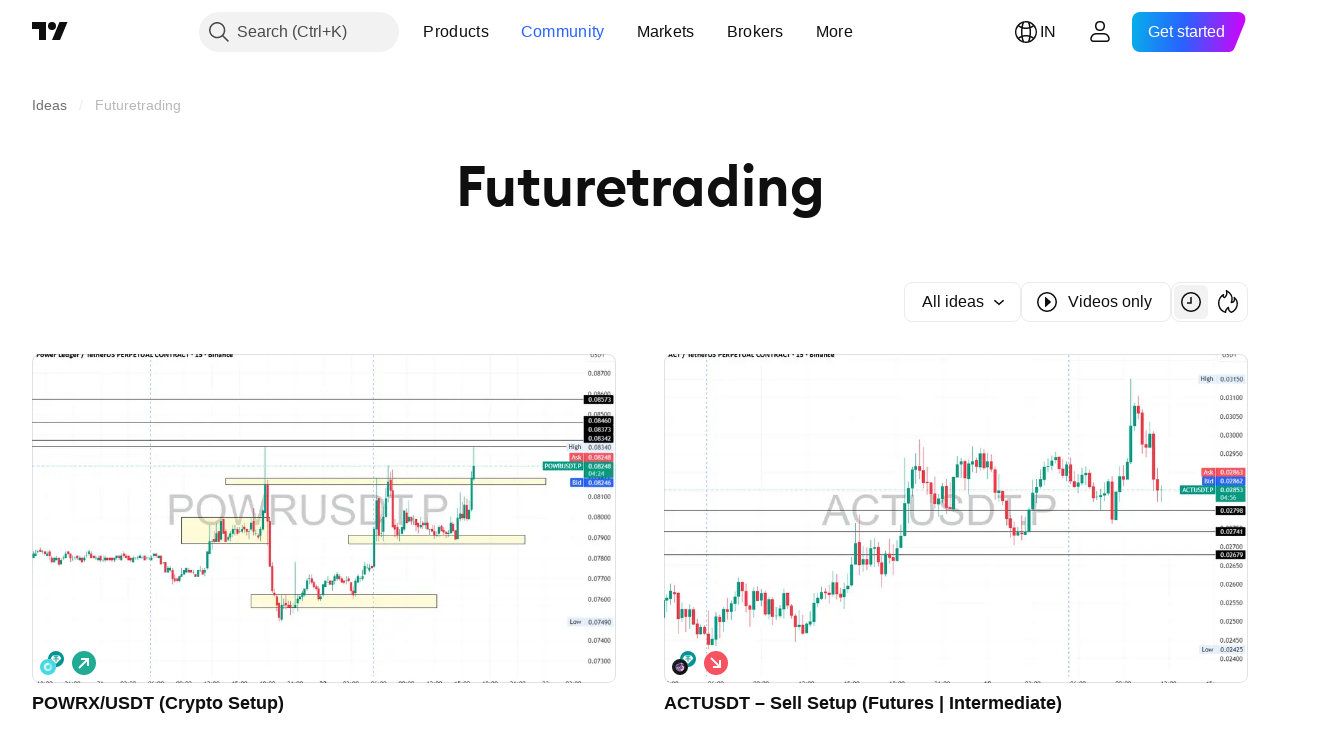

--- FILE ---
content_type: text/css; charset=utf-8
request_url: https://static.tradingview.com/static/bundles/46610.6ab8fddbbeec572ad16b.css
body_size: 2810
content:
.socials-QjyxBb9Q{column-gap:20px;display:grid;grid-template-columns:repeat(auto-fill,28px);list-style:none;row-gap:20px;width:100%}@supports not (container-type:inline-size){@media (min-width:702px){.socials-QjyxBb9Q{grid-template-columns:repeat(8,28px);justify-content:end}}}@container content-container (min-width: 702px){.socials-QjyxBb9Q{grid-template-columns:repeat(8,28px);justify-content:end}}@supports not (container-type:inline-size){@media (min-width:958px){.socials-QjyxBb9Q{grid-template-columns:repeat(auto-fill,28px);justify-content:start}}}@container content-container (min-width: 958px){.socials-QjyxBb9Q{grid-template-columns:repeat(auto-fill,28px);justify-content:start}}.socialsItem-QjyxBb9Q{margin:-6px;padding:6px}.footerLinks-GMVQ1XqH{column-gap:16px;display:grid;grid-template-columns:repeat(2,1fr);margin-top:48px;position:relative;z-index:1}@supports not (container-type:inline-size){@media (min-width:702px){.footerLinks-GMVQ1XqH{display:flex;justify-content:space-between;width:100%}}}@container content-container (min-width: 702px){.footerLinks-GMVQ1XqH{display:flex;justify-content:space-between;width:100%}}@supports not (container-type:inline-size){@media (min-width:958px){.footerLinks-GMVQ1XqH{margin-top:0}}}@container content-container (min-width: 958px){.footerLinks-GMVQ1XqH{margin-top:0}}@supports not (container-type:inline-size){@media (min-width:1374px){.footerLinks-GMVQ1XqH{padding-right:40px}}}@container content-container (min-width: 1374px){.footerLinks-GMVQ1XqH{padding-right:40px}}@supports not (container-type:inline-size){@media (min-width:1854px){.footerLinks-GMVQ1XqH{padding-right:80px}}}@container content-container (min-width: 1854px){.footerLinks-GMVQ1XqH{padding-right:80px}}.footerLinksGroup-GMVQ1XqH{gap:20px}.footerLinksColumn-GMVQ1XqH,.footerLinksGroup-GMVQ1XqH{display:flex;flex-direction:column}.footerLinksColumnTitle-GMVQ1XqH{color:var(--color-cold-gray-550);font-family:-apple-system,BlinkMacSystemFont,Trebuchet MS,Roboto,Ubuntu,sans-serif;font-feature-settings:"tnum" on,"lnum" on;--ui-lib-typography-line-height:16px;line-height:var(--ui-lib-typography-line-height);--ui-lib-typography-font-size:12px;font-size:var(--ui-lib-typography-font-size);font-style:normal;font-weight:400;letter-spacing:.4px;text-transform:uppercase}.footerLinksColumnList-GMVQ1XqH{display:flex;flex-direction:column;list-style:none;margin-top:8px;row-gap:4px}.footerLinksColumnListItem-GMVQ1XqH{clear:left;float:left;font-family:-apple-system,BlinkMacSystemFont,Trebuchet MS,Roboto,Ubuntu,sans-serif;font-feature-settings:"tnum" on,"lnum" on;font-style:normal;margin:-1px -8px;padding:1px 8px;--ui-lib-typography-font-size:14px;font-size:var(--ui-lib-typography-font-size);font-weight:400;--ui-lib-typography-line-height:18px;color:var(--color-content-primary-neutral-bold);line-height:var(--ui-lib-typography-line-height);fill:var(--color-content-primary-neutral-bold);border-radius:4px}.footerLinksColumnListItem-GMVQ1XqH:visited{color:var(--color-content-primary-neutral-bold);fill:var(--color-content-primary-neutral-bold)}@media (any-hover:hover){.footerLinksColumnListItem-GMVQ1XqH:hover{color:var(--color-content-secondary-neutral-bold);fill:var(--color-content-secondary-neutral-bold)}}.footerLinksColumnListItem-GMVQ1XqH:active{color:var(--color-content-secondary-neutral-bold);fill:var(--color-content-secondary-neutral-bold)}.footerLinksColumnListItem-GMVQ1XqH:focus{outline:auto;outline-offset:2px}.footerLinksColumnListItem-GMVQ1XqH:focus-visible{outline:auto;outline-offset:2px}.footerLinksColumnListItem-GMVQ1XqH:focus:not(:focus-visible){outline:none}.footerLinksColumnListItem-GMVQ1XqH{outline:none;overflow:visible;position:relative}.footerLinksColumnListItem-GMVQ1XqH:focus{outline:none}.footerLinksColumnListItem-GMVQ1XqH:focus-visible{outline:none}.footerLinksColumnListItem-GMVQ1XqH:after{border-style:solid;border-width:2px;box-sizing:border-box;content:"";display:none;height:calc(100% + 8px);left:-4px;pointer-events:none;position:absolute;top:-4px;width:calc(100% + 8px);z-index:1}.footerLinksColumnListItem-GMVQ1XqH:focus:after{display:block}.footerLinksColumnListItem-GMVQ1XqH:focus-visible:after{display:block}.footerLinksColumnListItem-GMVQ1XqH:focus:not(:focus-visible):after{display:none}.footerLinksColumnListItem-GMVQ1XqH:after{border-color:var(--color-focus-outline-color-blue)}.footerLinksColumnListItem-GMVQ1XqH:after{border-radius:6px}@media (any-hover:hover){.footerLinksColumnListItem-GMVQ1XqH:hover{background-color:var(--color-container-fill-primary-neutral-extra-light)}}.footerLinksColumnListItem-GMVQ1XqH:active{background-color:var(--color-container-fill-primary-neutral-light)}.footerLinksColumnListItem-GMVQ1XqH.activePathname-GMVQ1XqH{color:var(--color-link-primary-default)}.showMobile-GMVQ1XqH{display:flex}@supports not (container-type:inline-size){@media (min-width:702px){.showMobile-GMVQ1XqH{display:none}}}@container content-container (min-width: 702px){.showMobile-GMVQ1XqH{display:none}}.showTablet-GMVQ1XqH{display:none}@supports not (container-type:inline-size){@media (min-width:702px){.showTablet-GMVQ1XqH{display:flex}}}@container content-container (min-width: 702px){.showTablet-GMVQ1XqH{display:flex}}[data-theme=light]{--_0-aXG3:url(rocket-flight-phone-light.74883ebf14e8670b1070.jpg);--_1-aXG3:60%;--_2-aXG3:60%;--_3-aXG3:60%;--_4-aXG3:url(rocket-flight-desktop-light.a30b9eae342bd65c680e.jpg);--_5-aXG3:url(rocket-flight-desktop-light.a30b9eae342bd65c680e.jpg)}[data-theme=dark]{--_0-aXG3:url(rocket-flight-phone-dark.bdf6b29f4731a583bc5b.jpg);--_1-aXG3:40%;--_2-aXG3:100%;--_3-aXG3:100%;--_4-aXG3:url(rocket-flight-desktop-dark.a35fd4b04715b0db637e.jpg);--_5-aXG3:url(rocket-flight-desktop-dark.a35fd4b04715b0db637e.jpg)}.root-uKAlzXxC{container-name:content-container;container-type:inline-size}.separator-uKAlzXxC{border:none;border-top:1px solid var(--color-divider);height:0;margin:0;width:100%}.container-uKAlzXxC{overflow-x:clip;position:relative;--adaptive-mf-container-padding:calc(var(--side-gap-mode-adaptive, 1)*20px + var(--side-gap-mode-fixed, 0)*20px);--adaptive-mf-container-max-width:2360px;padding-left:var(--adaptive-mf-container-padding);padding-right:var(--adaptive-mf-container-padding)}@media (min-width:1024px){.container-uKAlzXxC{--adaptive-mf-container-padding:calc(var(--side-gap-mode-adaptive, 1)*32px + var(--side-gap-mode-fixed, 0)*20px)}}@media (min-width:1440px){.container-uKAlzXxC{--adaptive-mf-container-padding:calc(var(--side-gap-mode-adaptive, 1)*40px + var(--side-gap-mode-fixed, 0)*20px)}}@media (min-width:1920px){.container-uKAlzXxC{--adaptive-mf-container-padding:calc(var(--side-gap-mode-adaptive, 1)*100px + var(--side-gap-mode-fixed, 0)*20px)}}@media (min-width:2560px){.container-uKAlzXxC{--adaptive-mf-container-padding:calc(var(--side-gap-mode-adaptive, 1)*(100vw - var(--adaptive-mf-container-max-width))/2 + var(--side-gap-mode-fixed, 0)*20px);margin-left:auto;margin-right:auto;max-width:var(--adaptive-mf-container-max-width)}}.content-uKAlzXxC{margin:0 auto;padding:32px 0;position:relative;z-index:2}@supports not (container-type:inline-size){@media (min-width:548px){.content-uKAlzXxC{padding-bottom:0}}}@container content-container (min-width: 548px){.content-uKAlzXxC{padding-bottom:0}}@supports not (container-type:inline-size){@media (min-width:958px){.content-uKAlzXxC{display:flex;gap:24px}}}@container content-container (min-width: 958px){.content-uKAlzXxC{display:flex;gap:24px}}@supports not (container-type:inline-size){@media (min-width:1214px){.content-uKAlzXxC{gap:40px}}}@container content-container (min-width: 1214px){.content-uKAlzXxC{gap:40px}}@supports not (container-type:inline-size){@media (min-width:1374px){.content-uKAlzXxC{gap:80px;padding-top:48px}}}@container content-container (min-width: 1374px){.content-uKAlzXxC{gap:80px;padding-top:48px}}@supports not (container-type:inline-size){@media (min-width:1854px){.content-uKAlzXxC{gap:120px}}}@container content-container (min-width: 1854px){.content-uKAlzXxC{gap:120px}}.logoWrapper-uKAlzXxC{display:block;height:54px;outline:none;overflow:visible;position:relative;width:162px}.logoWrapper-uKAlzXxC:focus{outline:none}.logoWrapper-uKAlzXxC:focus-visible{outline:none}.logoWrapper-uKAlzXxC:after{border-style:solid;border-width:2px;box-sizing:border-box;content:"";display:none;height:calc(100% + 20px);left:-10px;pointer-events:none;position:absolute;top:-10px;width:calc(100% + 20px);z-index:1}.logoWrapper-uKAlzXxC:focus:after{display:block}.logoWrapper-uKAlzXxC:focus-visible:after{display:block}.logoWrapper-uKAlzXxC:focus:not(:focus-visible):after{display:none}.logoWrapper-uKAlzXxC:after{border-color:var(--color-focus-outline-color-blue)}.logoWrapper-uKAlzXxC:after{border-radius:10px}.logoWrapper-uKAlzXxC.logoExpert-uKAlzXxC{width:202px}.logoWrapper-uKAlzXxC.logoExpert-uKAlzXxC .logo-uKAlzXxC{-webkit-mask-image:url(tradingview-with-text-logo-pro.a264d0e4813360aa17e1.svg);mask-image:url(tradingview-with-text-logo-pro.a264d0e4813360aa17e1.svg)}.logo-uKAlzXxC{background-color:var(--color-content-primary-neutral-bold);-webkit-mask:url(tradingview-with-text-logo.6e2e37594ee4de0b1c9c.svg) center;mask:url(tradingview-with-text-logo.6e2e37594ee4de0b1c9c.svg) center;-webkit-mask-repeat:no-repeat;mask-repeat:no-repeat;-webkit-mask-size:cover;mask-size:cover}.logo-uKAlzXxC,.logoIcon-uKAlzXxC{display:block;height:100%;width:100%}.logoIcon-uKAlzXxC svg{color:var(--color-content-primary-neutral-bold)}.logoSocials-uKAlzXxC{display:grid;gap:22px}@supports not (container-type:inline-size){@media (min-width:702px){.logoSocials-uKAlzXxC{grid-template-columns:repeat(2,1fr);margin-right:6px}}}@container content-container (min-width: 702px){.logoSocials-uKAlzXxC{grid-template-columns:repeat(2,1fr);margin-right:6px}}@supports not (container-type:inline-size){@media (min-width:958px){.logoSocials-uKAlzXxC{grid-template-columns:auto;margin-right:0;width:226px}}}@container content-container (min-width: 958px){.logoSocials-uKAlzXxC{grid-template-columns:auto;margin-right:0;width:226px}}.copyrightContainer-uKAlzXxC{margin-top:22px}.copyrightContainer-uKAlzXxC .languageButton-uKAlzXxC{margin-left:-12px}.copyright-uKAlzXxC{color:var(--color-content-primary-neutral);display:flex;flex-direction:column;font-family:-apple-system,BlinkMacSystemFont,Trebuchet MS,Roboto,Ubuntu,sans-serif;font-feature-settings:"tnum" on,"lnum" on;font-style:normal;gap:12px;margin-top:24px;width:100%;--ui-lib-typography-font-size:12px;font-size:var(--ui-lib-typography-font-size);font-weight:400;--ui-lib-typography-line-height:16px;line-height:var(--ui-lib-typography-line-height)}@supports not (container-type:inline-size){@media (min-width:958px){.copyright-uKAlzXxC{width:226px}}}@container content-container (min-width: 958px){.copyright-uKAlzXxC{width:226px}}@supports not (container-type:inline-size){@media (min-width:1214px){.copyright-uKAlzXxC{width:310px}}}@container content-container (min-width: 1214px){.copyright-uKAlzXxC{width:310px}}.textLink-uKAlzXxC{color:var(--color-link-primary-default);fill:var(--color-link-primary-default)}.textLink-uKAlzXxC:visited{color:var(--color-link-primary-default);fill:var(--color-link-primary-default)}@media (any-hover:hover){.textLink-uKAlzXxC:hover{color:var(--color-link-primary-hover);fill:var(--color-link-primary-hover)}}.textLink-uKAlzXxC:active{color:var(--color-link-primary-active);fill:var(--color-link-primary-active)}.textLink-uKAlzXxC:focus{outline:auto;outline-offset:2px}.textLink-uKAlzXxC:focus-visible{outline:auto;outline-offset:2px}.textLink-uKAlzXxC:focus:not(:focus-visible){outline:none}@media (any-hover:hover){.textLink-uKAlzXxC:hover{text-decoration:underline}}.backgroundImage-uKAlzXxC{background-image:var(--_0-aXG3);background-position:50%;background-repeat:no-repeat;background-size:100%;bottom:0;display:none;display:block;height:510px;left:-239px;opacity:var(--_1-aXG3);pointer-events:none;position:absolute;width:700px;z-index:0}.backgroundImage-uKAlzXxC:after,.backgroundImage-uKAlzXxC:before{content:"";pointer-events:none;position:absolute;z-index:1}[data-theme=dark] .backgroundImage-uKAlzXxC{&:after{background:linear-gradient(180deg,#000,transparent 140px),linear-gradient(90deg,transparent,#000);background-position:0 0,100% 0;background-repeat:no-repeat;background-size:100% 140px,80px 100%;height:100%;left:0;top:0;width:100%}}[data-theme=dark] .backgroundImage-uKAlzXxC:before{background:linear-gradient(0deg,#000,transparent 100px),linear-gradient(90deg,#000,transparent);background-position:0 100%,0 0;background-repeat:no-repeat;background-size:100% 100px,140px 100%;height:100%;left:0;top:0;width:100%}@supports not (container-type:inline-size){@media (min-width:548px){.backgroundImage-uKAlzXxC{bottom:10px;left:-151px;opacity:var(--_2-aXG3)}}}@container content-container (min-width: 548px){.backgroundImage-uKAlzXxC{bottom:10px;left:-151px;opacity:var(--_3-aXG3)}}@supports not (container-type:inline-size){@media (min-width:702px){.backgroundImage-uKAlzXxC{bottom:30px;left:auto;opacity:100%;right:-160px}}}@container content-container (min-width: 702px){.backgroundImage-uKAlzXxC{bottom:30px;left:auto;opacity:100%;right:-160px}}@supports not (container-type:inline-size){@media (min-width:958px){.backgroundImage-uKAlzXxC{bottom:50px}}}@container content-container (min-width: 958px){.backgroundImage-uKAlzXxC{bottom:50px}}@supports not (container-type:inline-size){@media (min-width:1214px){.backgroundImage-uKAlzXxC{bottom:70px;right:-50px}}}@container content-container (min-width: 1214px){.backgroundImage-uKAlzXxC{bottom:70px;right:-50px}}@supports not (container-type:inline-size){@media (min-width:1374px){.backgroundImage-uKAlzXxC{background-image:var(--_4-aXG3);bottom:80px;height:715px;right:-130px;width:980px}}}@container content-container (min-width: 1374px){.backgroundImage-uKAlzXxC{background-image:var(--_5-aXG3);bottom:80px;height:715px;right:-130px;width:980px}}@supports not (container-type:inline-size){@media (min-width:1854px){.backgroundImage-uKAlzXxC{bottom:120px;right:-30px}}}@container content-container (min-width: 1854px){.backgroundImage-uKAlzXxC{bottom:120px;right:-30px}}@media (min-width:2494px){.backgroundImage-uKAlzXxC{bottom:160px;right:calc(var(--adaptive-mf-container-padding) - 105px)}}.lookFirstContainer-uKAlzXxC{display:none;--negative-margin:20px}@supports not (container-type:inline-size){@media (min-width:548px){.lookFirstContainer-uKAlzXxC{display:block;margin-top:16px;margin-inline:calc(var(--negative-margin)*-1);overflow:hidden;padding-bottom:calc(7.13172% + var(--negative-margin)*2/14.02186);position:relative;view-timeline:--footer-lookfirstanimation block 100% 0;z-index:2}}}@container content-container (min-width: 548px){.lookFirstContainer-uKAlzXxC{display:block;margin-top:16px;margin-inline:calc(var(--negative-margin)*-1);overflow:hidden;padding-bottom:calc(7.13172% + var(--negative-margin)*2/14.02186);position:relative;view-timeline:--footer-lookfirstanimation block 100% 0;z-index:2}}@supports not (container-type:inline-size){@media (min-width:702px){.lookFirstContainer-uKAlzXxC{margin-top:24px}}}@container content-container (min-width: 702px){.lookFirstContainer-uKAlzXxC{margin-top:24px}}@media (min-width:1024px){.lookFirstContainer-uKAlzXxC{--negative-margin:32px}}@media (min-width:1440px){.lookFirstContainer-uKAlzXxC{--negative-margin:40px}}@supports not (container-type:inline-size){@media (min-width:1374px){.lookFirstContainer-uKAlzXxC{margin-top:32px}}}@container content-container (min-width: 1374px){.lookFirstContainer-uKAlzXxC{margin-top:32px}}@media (min-width:1920px){.lookFirstContainer-uKAlzXxC{--negative-margin:100px}}.lookFirstImg-uKAlzXxC{height:100%;inset:0;position:absolute;transform-origin:top;width:100%}@supports (animation-timeline:--footer-lookfirstanimation){.lookFirstImg-uKAlzXxC{animation:lookFirstAnimation-uKAlzXxC 1ms linear;animation-timeline:--footer-lookfirstanimation}}.darkImg-uKAlzXxC{display:none}.lightImg-uKAlzXxC,html.theme-dark .darkImg-uKAlzXxC{display:block}html.theme-dark .lightImg-uKAlzXxC{display:none}@keyframes lookFirstAnimation-uKAlzXxC{0%{opacity:0;transform:scaleY(0)}20%{opacity:0}to{opacity:1;transform:scaleY(1)}}.pepeContainer-uKAlzXxC{display:none;visibility:hidden}@supports not (container-type:inline-size){@media (min-width:1214px){.pepeContainer-uKAlzXxC{bottom:0;height:60%;isolation:isolate;left:50%;position:absolute;transform:translate(-45%,100%)}}}@container content-container (min-width: 1214px){.pepeContainer-uKAlzXxC{bottom:0;height:60%;isolation:isolate;left:50%;position:absolute;transform:translate(-45%,100%)}}@supports not (container-type:inline-size){@media (min-width:1214px){.animatePepe-uKAlzXxC{animation:pepe-fly-uKAlzXxC 5s ease-in-out;animation-delay:10s;display:block}}}@container content-container (min-width: 1214px){.animatePepe-uKAlzXxC{animation:pepe-fly-uKAlzXxC 5s ease-in-out;animation-delay:10s;display:block}}.iconPepe-uKAlzXxC{display:inline-block}.iconPepe-uKAlzXxC,.iconPepe-uKAlzXxC svg{height:100%;width:100%}@keyframes pepe-fly-uKAlzXxC{0%{transform:translate(-45%,100%);visibility:visible}20%{transform:translate(-45%,-50%)}35%{transform:translate(-45%,calc(-50% + 10px))}50%{transform:translate(-45%,calc(-50% - 10px))}65%{transform:translate(-45%,-50%)}80%{transform:translate(-45%,calc(-50% - 10px))}to{transform:translate(-45%,100%)}}.pepeLauncher-uKAlzXxC{bottom:0;height:1px;left:0;position:absolute;width:100%}

--- FILE ---
content_type: image/svg+xml
request_url: https://s3-symbol-logo.tradingview.com/hathway.svg
body_size: 199
content:
<!-- by TradingView --><svg xmlns="http://www.w3.org/2000/svg" width="18" height="18"><path fill="#F0F3FA" d="M0 0h18v18H0z"/><path d="M14.34 9.5l-.3.5h-1c-.2.15-.44.5-.7.5-.28 0-.52-.33-.72-.5H2.18L2 11h12.34L16 8h-1.81l.15 1.5z" fill="#19468A"/><path d="M11.25 8.37c-.98 2.2.87 2.73 1.98 1.78l-.09-.32c-.81.62-1.95.48-1.8-.64.1-.66.52-1.27.95-1.52 1.53-.9 1.94.65.95 1.54-.13.12-.14 0-.14-.02l.31-1.23h-.57l-.06.2c-.06-.18-.16-.26-.3-.26-.3 0-.6.34-.73.87-.14.52 0 .85.27.85.16 0 .31-.1.48-.3-.12.42.2.49.36.45.99-.24 1.3-1.4 1.24-2-.11-1-1.86-1.23-2.85.6zm1.08.38c.03-.14.12-.23.21-.23.1 0 .13.1.1.23-.04.14-.13.23-.22.23-.1 0-.13-.09-.1-.23z" fill="#CE000C"/><path d="M10.79 9h-8.4l.23-1h8.35l-.18 1z" fill="#19468A"/></svg>

--- FILE ---
content_type: image/svg+xml
request_url: https://s3-symbol-logo.tradingview.com/zee-entertain.svg
body_size: 239
content:
<!-- by TradingView --><svg width="18" height="18" xmlns="http://www.w3.org/2000/svg"><path fill="url(#paint0_linear)" d="M0 0h18v18H0z"/><path fill-rule="evenodd" d="M9 14a5.001 5.001 0 004.584-3h-1.599V7h1.599A5.001 5.001 0 004 9a5 5 0 005 5zm4.976-4.506c-.017.17-.042.338-.075.502h-1.12v-.502h1.195zM14 9v.033-.066V9zm-.102-1.012c.033.165.06.332.076.502h-1.193v-.502h1.117zM9.287 7v4h2.308V9.994H10.21v-.502h1.385V8.486H10.21v-.503h1.385V7H9.287zM6 7h3v.718L7.387 10H9v1H6v-.702L7.618 8H6V7z" fill="#fff"/><defs><linearGradient id="paint0_linear" x1="2.191" y1="3.025" x2="15.424" y2="14.998" gradientUnits="userSpaceOnUse"><stop stop-color="#916EB4"/><stop offset="1" stop-color="#2F0E62"/></linearGradient></defs></svg>

--- FILE ---
content_type: image/svg+xml
request_url: https://s3-symbol-logo.tradingview.com/crypto/XTVCPOWR.svg
body_size: 276
content:
<!-- by TradingView --><svg width="18" height="18" xmlns="http://www.w3.org/2000/svg"><path fill="#45DAE2" d="M0 0h18v18H0z"/><path opacity=".9" d="M8.972 3.868l1.713 1.713-1.713 1.717-1.717-1.713 1.717-1.717z" fill="#fff"/><path opacity=".85" d="M6.39 4.584l2.353.578-.578 2.358-2.353-.578.577-2.362v.004z" fill="#fff"/><path opacity=".3" d="M11.532 4.564l-1.412.38.637.641-1.152 1.151.218.803 2.342-.633-.633-2.342z" fill="#fff"/><path opacity=".35" d="M13.391 6.424l-.577 2.354-2.358-.574.577-2.358 2.358.578z" fill="#fff"/><path opacity=".4" d="M14.143 9.011l-1.678 1.757-1.752-1.674 1.677-1.756 1.753 1.677v-.004z" fill="#fff"/><path opacity=".45" d="M13.43 11.69l-2.353.585-.585-2.354 2.353-.586.586 2.354z" fill="#fff"/><path opacity=".5" d="M11.564 13.52l-2.354-.577.573-2.35 2.358.578-.577 2.354v-.004z" fill="#fff"/><path opacity=".55" d="M8.98 14.237l-1.713-1.713 1.713-1.717 1.717 1.717-1.717 1.713z" fill="#fff"/><path opacity=".6" d="M6.425 13.58l-.633-2.342 2.338-.633.633 2.338-2.338.633v.004z" fill="#fff"/><path opacity=".65" d="M4.53 11.622l.573-2.354 2.358.578-.577 2.354-2.358-.578h.004z" fill="#fff"/><path opacity=".7" d="M3.857 9.114L5.57 7.397l1.717 1.717-1.713 1.713-1.717-1.713z" fill="#fff"/><path opacity=".75" d="M4.49 6.428l2.346-.582.586 2.354-2.354.586-.586-2.354.008-.004z" fill="#fff"/></svg>

--- FILE ---
content_type: image/svg+xml
request_url: https://s3-symbol-logo.tradingview.com/crypto/XTVCACTI.svg
body_size: 8608
content:
<!-- by TradingView --><svg width="18" height="18" viewBox="0 0 18 18" xmlns="http://www.w3.org/2000/svg"><path fill="url(#a)" d="M0 0h18v18H0z"/><path d="M8.99 4a14.02 14.02 0 0 0-2.25.6.04.04 0 0 1-.03-.03c0-.02 0-.03.02-.04A4.24 4.24 0 0 1 9 4Z" fill="#A17AA8"/><path d="M12.93 5.86a5.2 5.2 0 0 0-2.42-1.67.18.18 0 0 0-.11 0l-.47.12A41.92 41.92 0 0 0 4.8 6.37a3.31 3.31 0 0 1 1.67-1.64c.13-.04.25-.1.37-.16.68-.24 1.4-.43 2.16-.56L9.44 4c.12 0 .27.02.48.06.19.04.33.05.43.06.15 0 .3.03.45.08a5.1 5.1 0 0 1 2.17 1.62c0 .02-.01.03-.04.04Z" fill="#231C31"/><path d="m12.93 5.86-.03.1c-.1.01-.16.04-.19.08l-.45.14-.6.02c-.12 0-.15-.05-.08-.15l.07-.14c.07-.11.17-.16.3-.15l.76.1h.01v-.03c0-.03 0-.05-.02-.06l-.95-.19.16-.27c.03-.06.02-.06-.03-.03l-.35.28-.98-.08c-.08 0-.11-.06-.1-.14.02-.04.05-.1.1-.16v-.01l-.02-.02c-.02-.02-.03-.02-.05 0-.1.17-.24.26-.4.26h-.1c-.17 0-.3 0-.37-.02a.33.33 0 0 1-.25-.22.1.1 0 0 1 .01-.1l.56-.76.47-.12h.1a5.2 5.2 0 0 1 2.43 1.67Z" fill="#FDD1ED"/><path d="m9.93 4.31-.56.76a.1.1 0 0 0 0 .1c.03.11.11.19.24.22.07.02.2.02.37.02h.1c.16 0 .3-.1.4-.26.02-.02.03-.02.05 0l.01.02v.01a.48.48 0 0 0-.08.16c-.02.08.01.13.1.14l.97.08c-.1.14-.17.2-.2.15l-.81-.06a.14.14 0 0 0-.15.08 1.3 1.3 0 0 0-.15.49c-.07.04-.13.04-.16.02s-.04-.06-.03-.13c.04-.2.15-.38.3-.53.03-.02.03-.03.02-.05l-.02-.04c-.01-.02-.03-.02-.05 0l-.26.22a.68.68 0 0 0-.5-.04c-.06.02-.08.05-.04.12.1.17.23.2.4.06a.79.79 0 0 1-.31.3c-.08.04-.21.09-.39.13a3.8 3.8 0 0 0-.2.06c-.17.05-.33.08-.47.1l-.69.08c.17-.19.3-.38.38-.59 0-.03 0-.04-.03-.05-.02 0-.04 0-.05.02-.2.27-.43.53-.7.78a1.3 1.3 0 0 1-.44.23 3 3 0 0 0-.23.08l-.8.4-.4.24c-.12.05-.28.14-.47.29-.2.14-.55.32-1.04.54C4 8.43 4 8.4 4 8.38l.09-.35c0-.07.02-.12.03-.15.15-.6.37-1.1.66-1.5 1.69-.81 3.4-1.5 5.14-2.07Z" fill="#996C90"/><path d="M11.75 5.58c-.18.17-.32.36-.4.56a.13.13 0 0 1-.08.07.12.12 0 0 0-.06.04c-.03.03-.02.05.03.05l.7.04c0 .2-.05.42-.15.62-.02.04-.02.07.02.1.15.08.3.11.45.1.02 0 .04.02.04.04v.03l-.02-.02a.23.23 0 0 0-.2-.03L11.52 7c-.03 0-.05 0-.06.03v.03c-.02.03-.03.04-.06.02a2.06 2.06 0 0 0-.61-.3.15.15 0 0 0-.14.03.16.16 0 0 0-.06.13c0 .2-.12.3-.36.29-.04 0-.06-.03-.04-.07.01-.03.05-.07.12-.1l.04-.04c.01-.04 0-.05-.04-.05a.77.77 0 0 0-.34.06c-.14.22-.3.34-.49.37a.22.22 0 0 0-.1.05.2.2 0 0 1-.13.05c-.04 0-.06-.02-.04-.06.03-.07.1-.14.2-.2a.37.37 0 0 0 .26-.33c0-.04.03-.06.08-.06l.16.03c.02 0 .04 0 .05-.03l.02-.03c0-.02-.01-.04-.03-.05l-.2-.11c-.04-.02-.04-.04 0-.06l.05-.03h.02c.1.06.19.07.26.05a.1.1 0 0 0 .08-.09c.02-.11.06-.17.13-.18.04 0 .06-.02.08-.05l.02-.06c.33-.07.64-.24.94-.53.03.04.1 0 .2-.15l.35-.28c.05-.04.06-.03.02.02l-.15.28Z" fill="#5639D4"/><path d="m10.22 6.22.17.02-.02.06a.09.09 0 0 1-.08.05c-.07.01-.12.07-.13.18a.1.1 0 0 1-.08.1c-.07.02-.16 0-.26-.06H9.8l-.05.03c-.04.02-.04.04 0 .06l.2.11c.02.01.03.03.03.05l-.02.04a.06.06 0 0 1-.05.02l-.17-.02c-.04 0-.06.01-.07.05a.37.37 0 0 1-.25.33.52.52 0 0 0-.36-.04c-.04-.03-.09-.02-.14.02A.54.54 0 0 0 9 7.03a.14.14 0 0 0 .08-.06c.02-.03.01-.05-.02-.06l-.03-.02c.06 0 .1-.03.13-.06.09.05.15.06.18 0 .04-.07-.02-.12-.19-.13.1-.08.15-.17.11-.25a.11.11 0 0 0-.1-.08c-.04 0-.08.01-.1.05-.1.11-.29.2-.59.26-.17.03-.3.06-.37.1-.16.06-.32.1-.5.13-.04.01-.05 0-.03-.05a.8.8 0 0 1 .26-.34l.68-.08c.15-.02.3-.05.48-.1l.2-.06c.18-.04.3-.09.39-.13a.79.79 0 0 0 .31-.3l.13-.14.27-.22c.02-.02.03-.02.05 0l.02.04-.01.05a.95.95 0 0 0-.3.53c-.02.07-.01.1.02.13.03.02.09.02.16-.02Z" fill="#261449"/><path d="m11.75 5.58.95.2c.02 0 .02.02.02.05v.03h-.01l-.76-.1c-.13-.01-.23.04-.3.15l-.07.14c-.07.1-.04.15.09.15l.59-.02c-.12.08-.23.13-.33.16l-.7-.04c-.04 0-.05-.02-.02-.05a.12.12 0 0 1 .06-.04.13.13 0 0 0 .07-.07c.1-.2.23-.39.4-.56Z" fill="#9C86D0"/><path d="m10.01 5.7-.13.15c-.17.13-.3.11-.4-.06-.04-.07-.02-.1.04-.12a.68.68 0 0 1 .5.04ZM11.33 5.71c-.3.29-.61.46-.94.53l-.17-.02c.01-.16.06-.32.15-.49a.14.14 0 0 1 .15-.08l.8.06Z" fill="#FDD1ED"/><path d="m6.81 6.22.06.01c.02.02.04.04.04.07 0 .02 0 .05-.03.07-.14.12-.2.22-.16.3.04.08.02.13-.06.16-.42.15-.83.33-1.23.53-.05.02-.11.07-.2.14a.66.66 0 0 1-.22.14c-.05.01-.06 0-.04-.05.43-.74.99-1.33 1.69-1.78a.09.09 0 0 1 .1 0c.04.03.05.07.04.1a.79.79 0 0 1-.07.21c-.08.12-.05.15.08.1Z" fill="#A17AA8"/><path d="M7.82 6.52a.8.8 0 0 0-.26.34c-.02.04 0 .06.04.05.17-.02.33-.07.5-.14.07-.03.19-.06.36-.1.3-.05.5-.14.58-.25a.11.11 0 0 1 .12-.05c.04.01.08.04.1.08.03.08-.01.17-.12.25-.08-.02-.13 0-.16.02-.04.03-.03.04.01.05.06 0 .11.03.16.06-.03.03-.07.05-.13.07-.08-.01-.12 0-.13.05v.03c.02.03.05.05.1.05 0 .05-.03.11-.07.19.03.04-.01.08-.11.12L7.07 7.3a.93.93 0 0 1-.5.18c-.19.03-.37.1-.55.23H6c-.03 0-.04 0-.05-.03-.01-.02 0-.04.01-.05.29-.2.6-.36.92-.47.02 0 .02-.01 0-.02-.1-.05-.15-.1-.13-.15a3 3 0 0 1 .22-.08c.22-.08.37-.15.46-.23.26-.25.49-.5.7-.78l.04-.02c.03 0 .04.03.02.05-.08.2-.2.4-.37.6Z" fill="#070118"/><path d="M12.9 5.96a.1.1 0 0 1 .09.03c.05.05.04.09-.02.12l-.5.53a.33.33 0 0 1-.13.04c-.05 0-.06-.03-.03-.06l.4-.58c.03-.04.09-.07.19-.08Z" fill="#261449"/><path d="m12.71 6.04-.4.58c-.03.04-.02.06.03.06l.13-.04a.14.14 0 0 0-.03.05c0 .04.01.06.05.06.15 0 .3.04.44.14-.06-.02-.11-.03-.14 0-.03.02-.03.04-.01.08.04.06.03.12-.03.17v-.09c0-.04-.02-.06-.05-.07-.07 0-.12.04-.15.13-.02.05 0 .1.08.11-.09 0-.13.02-.11.07.01.03.03.06.07.09l-.24-.1a.08.08 0 0 1-.05-.05V7.2c0-.02-.02-.03-.04-.03a.83.83 0 0 1-.45-.12c-.04-.02-.04-.05-.02-.09.1-.2.15-.41.14-.62.1-.03.2-.08.33-.16l.45-.14Z" fill="#3F2789"/><path d="M12.97 6.11c.15-.02.23.05.24.2a.85.85 0 0 0-.37.24c-.05.05-.04.09.03.1.2.06.39.08.57.05l.05.16c0 .04-.02.06-.03.08l-.53-.05a.72.72 0 0 0-.44-.14c-.04 0-.06-.02-.05-.06l.03-.05.5-.53Z" fill="#7E5373"/><path d="m13.22 6.31.05.06c0 .03 0 .05-.04.06l-.14.06c-.02 0-.02.01-.02.03 0 .01.01.02.03.02.17-.02.29.03.34.16a1.4 1.4 0 0 1-.56-.04c-.07-.02-.08-.06-.04-.11.1-.11.23-.2.38-.24Z" fill="#FED4DA"/><path d="M10.69 6.46c.04.04 0 .11-.11.23a.07.07 0 0 1-.08.01.1.1 0 0 1-.03-.01.1.1 0 0 1-.02-.03.07.07 0 0 1 .01-.08c.11-.12.19-.16.23-.12Z" fill="#9C52E4"/><path d="M9.14 6.7c.17.01.23.06.19.13-.03.06-.09.05-.18 0A.36.36 0 0 0 9 6.77c-.04 0-.05-.03-.01-.05.03-.03.08-.04.16-.02Z" fill="#996C90"/><path d="M12.08 7.18a2.05 2.05 0 0 0-.3.4v.03c.03.03.06.04.1.02.22-.12.36-.26.4-.42l.02.02.05.04c-.05.17-.16.36-.35.58l-.74-.08a.12.12 0 0 0-.11.05.12.12 0 0 0-.02.12c.07.2.08.4.03.6l-.11-.42c-.01-.04-.03-.05-.07-.03-.15.1-.3.21-.43.34a.81.81 0 0 1-.22.14l-.18.09c-.03-.1-.02-.18.02-.24a.54.54 0 0 1 .17-.14l.08-.04c.1-.07.24-.22.41-.46l.12-.15c.06-.08.1-.18.14-.32l.01-.09c.01-.02 0-.05-.02-.06a.06.06 0 0 0-.06-.02c-.2.08-.38.16-.51.27-.1.07-.2.25-.3.55l-.06.14c-.03.08-.08.1-.16.08a.32.32 0 0 0-.17 0c-.04.02-.05.05-.04.09.04.12 0 .24-.14.37a.07.07 0 0 0-.02.08c.01.03.03.04.06.05h.05a.1.1 0 0 1 .08.07c.02.08 0 .12-.07.14v-.04a.05.05 0 0 0-.03-.05l-.06.01-.34.35c-.04.04-.06.03-.08-.02-.03-.06 0-.12.05-.2l.25-.21a.08.08 0 0 0 .02-.09.62.62 0 0 1 .08-.49c.1-.03.16-.11.2-.22a.1.1 0 0 0 0-.1.19.19 0 0 1 0-.2c.1-.21.16-.44.14-.69.1-.04.22-.07.34-.06.04 0 .05.02.04.05l-.04.03c-.07.04-.1.08-.12.11-.02.04 0 .07.04.07.24.01.36-.08.36-.29 0-.05.02-.1.06-.13a.15.15 0 0 1 .14-.03c.18.05.38.15.6.3.04.02.05.01.06-.02l.01-.03c.01-.02.03-.03.06-.02l.56.17Z" fill="#E28CF6"/><path d="m13.5 6.86.26.84a16.1 16.1 0 0 0 0 2.25l-.08.02c-.04 0-.06 0-.07-.04a.27.27 0 0 0-.1-.14 24.3 24.3 0 0 1-.02-2.12c0-.07-.02-.12-.07-.14l.03-.08c.12-.22.12-.4.01-.51a.27.27 0 0 0 .03-.08Z" fill="#4D4468"/><path d="M9.02 6.9h.03c.03.02.04.04.02.07a.14.14 0 0 1-.07.06c-.05 0-.09-.02-.1-.05v-.03c0-.05.04-.06.12-.05Z" fill="#7E5373"/><path d="m12.93 6.9.54.04c.1.12.1.29-.02.5l-.8.53-.04-.2c.05-.16.04-.3-.02-.4a.22.22 0 0 1-.07-.08c-.02-.05.02-.07.11-.07a.2.2 0 0 0 .12-.08c.06-.05.07-.1.03-.17-.03-.04-.02-.06.01-.08.03-.02.08-.02.14 0Z" fill="#030306"/><path d="M12.75 7.14a.2.2 0 0 1-.12.08c-.08-.02-.1-.05-.09-.11.04-.1.09-.13.16-.12.03 0 .06.02.06.06a.2.2 0 0 1-.01.09Z" fill="#5639D4"/><path d="M6.75 6.99c-.02.05.02.1.13.15.02 0 .02.01 0 .02-.33.1-.63.26-.92.46-.01.02-.02.04-.01.06 0 .02.02.03.05.03h.03l-.38.48a.7.7 0 0 1 .1-.25c.02-.03.02-.05 0-.07a.15.15 0 0 0-.06-.04c-.06-.02-.07-.05-.02-.08.13-.1.22-.22.27-.36l.81-.4Z" fill="#4D4468"/><path d="M9.97 7.03c.02.25-.03.48-.15.68a.19.19 0 0 0 0 .2.1.1 0 0 1 .02.1.38.38 0 0 1-.21.23.57.57 0 0 1-.3-.1.2.2 0 0 0-.09-.03l-.18-.03a.8.8 0 0 1 .31-.02c.02 0 .03 0 .03-.02v-.03a.24.24 0 0 0-.13-.06.1.1 0 0 1-.08-.06c-.01-.03 0-.06.02-.08a.13.13 0 0 0 .03-.06c.02-.03 0-.06-.03-.1l-.2-.11a.08.08 0 0 1-.03-.05c-.01-.04 0-.07.05-.07l.06-.01c.05 0 .06-.03.01-.06-.1-.09-.12-.14-.04-.15a.52.52 0 0 1 .36.03c-.11.07-.18.14-.21.21-.02.04 0 .06.04.06a.2.2 0 0 0 .13-.04c.04.06.1.09.2.07.08-.02.1-.05.02-.1-.03-.02-.06-.03-.12-.03.19-.03.35-.15.5-.37Z" fill="#9C52E4"/><path d="m10.15 8.66-.06.52c-.03.13-.19.18-.46.17-.04 0-.06-.02-.06-.06v-.05l.17-.26c.07-.02.1-.06.07-.14a.1.1 0 0 0-.08-.07h-.05a.07.07 0 0 1-.06-.05c0-.03 0-.06.02-.08.14-.13.18-.25.14-.37-.01-.04 0-.07.04-.08a.32.32 0 0 1 .17-.01c.08.02.13 0 .16-.08l.05-.15c.11-.3.22-.47.3-.55.14-.1.31-.18.52-.26.02 0 .04 0 .06.02.02.01.03.04.02.06l-.01.1a.78.78 0 0 1-.14.3c-.03.04-.06.1-.12.16a2.18 2.18 0 0 1-.49.5.54.54 0 0 0-.17.13c-.04.07-.05.15-.02.25Z" fill="#FEF8FD"/><path d="M9.06 7.2c-.08.01-.06.06.05.15.04.03.04.05-.02.06h-.06c-.04.01-.06.04-.05.08 0 .02.02.04.04.05l.2.12c.03.03.04.06.03.09l-.04.06c-.02.02-.03.05-.01.08a.1.1 0 0 0 .07.06c.06.01.1.03.13.06v.03c0 .02-.01.02-.03.02a.8.8 0 0 0-.3.02l-.19.1.03-.17c0-.04 0-.07-.04-.08-.11-.05-.2 0-.27.11a.57.57 0 0 1-.24.25c-.14-.1-.21-.18-.21-.26a.14.14 0 0 0 .06-.07c0-.03 0-.05-.03-.07H8.1c0-.07-.03-.11-.1-.12-.11-.01-.3 0-.57.03-.03-.05-.12-.07-.27-.04l1.5-.33c.18-.03.23-.06.15-.1.1-.03.14-.07.11-.11.05-.04.1-.05.14-.02Z" fill="#3F2789"/><path d="M12.28 7.21c-.04.16-.18.3-.4.42-.04.02-.07.01-.1-.02v-.05c.1-.14.2-.27.3-.38a.24.24 0 0 1 .2.03Z" fill="#FEF8FD"/><path d="M12.59 7.38c.06.1.07.23.02.4-.06.38-.2.71-.43 1.01l.14-.77c.02-.08-.09-.14-.32-.17.19-.21.3-.4.35-.58l.24.1ZM8.8 7.34c.09.03.04.06-.14.1a26.3 26.3 0 0 0-1.67.36l.08-.5 1.74.04Z" fill="#9C86D0"/><path d="m7.07 7.3-.08.5-.38.08c-.1.02-.15.09-.16.2l-.03.54c-.1-.03-.14-.14-.1-.35.03-.31.12-.57.24-.8.15.01.32-.05.5-.17Z" fill="#4D4468"/><path d="M5.94 7.4a.84.84 0 0 1-.27.35c-.05.04-.04.06.02.08.02.01.05.02.06.04.02.02.02.04 0 .07a.7.7 0 0 0-.1.25l-.35.36c.04-.11.1-.22.18-.32V8.2l-.02-.02c-.02-.02-.03-.02-.05 0l-.23.23c-.1.08-.17.16-.23.24-.14.22-.32.45-.53.68-.03.02-.05.03-.05.01l-.02-.08.52-.65c.06-.06.13-.21.24-.46l.43-.52.4-.24Z" fill="#030306"/><path d="M9.48 7.4c.06 0 .1.01.12.03.07.05.06.08-.02.1-.1.02-.16 0-.2-.07a.22.22 0 0 1 .1-.06Z" fill="#E28CF6"/><path d="m13.45 7.45-.03.08c-.18.2-.4.5-.66.9l-.31.49.2-.95.8-.52Z" fill="#7E5373"/><path d="M6.56 7.48c-.12.22-.2.48-.25.8-.02.2.01.31.11.34l.2.86c0 .06.03.13.08.2h-.06c-.22-.27-.33-.59-.33-.95 0-.06-.02-.08-.08-.06-.14.05-.27.12-.37.21a.13.13 0 0 0-.05.1c-.02.34.06.64.24.9l.06.9a.1.1 0 0 1-.04.1l-.27.22a.61.61 0 0 0-.36.31c-.02.04 0 .06.03.05.11 0 .2-.06.29-.16l.75.07c-.54 0-.87.22-.98.65-.07-.16-.27-.18-.58-.08l-.12-.18.33-.33a.5.5 0 0 0-.1.17c-.02.04 0 .06.04.06.1 0 .18-.02.26-.08.03-.01.04-.04.03-.07-.04-.21.03-.35.22-.42a.56.56 0 0 0 .24-.2.1.1 0 0 0 .02-.09.1.1 0 0 0-.06-.08 1.6 1.6 0 0 1-.6-.46 3 3 0 0 0-.1-.1c-.15-.19-.22-.34-.21-.47.03-.33.03-.55 0-.64 0-.04.02-.07.06-.07.08 0 .12-.07.12-.19 0-.03.01-.06.05-.08.09-.05.15-.1.17-.16l.34-.36.38-.48c.18-.12.36-.2.54-.23Z" fill="#9C86D0"/><path d="M13.42 7.53c.05.02.07.07.07.15-.03.62-.02 1.33.01 2.11.02.02.02.05.02.08 0 .06-.01.12-.05.19a.47.47 0 0 0-.04.1c-.04.14-.05.29-.04.42-.39.47-.85.71-1.38.71l.36-.53c.02-.02.01-.03-.01-.03h-.04c-.03 0-.05 0-.08.03l-.65.72-.37-.4.17-.1c.02-.01.02-.03 0-.04l-.13-.06-.16-.19c-.03-.04-.03-.07 0-.1l.28-.22c.04-.03.09-.03.14 0 .1.1.21.13.3.1.03-.01.04-.03.01-.06l-.19-.2c-.05-.04-.05-.1 0-.15l.52-.59a.1.1 0 0 1 .07-.03l.51-.06c.07-.01.07-.03 0-.05-.08-.03-.2-.06-.35-.08-.05 0-.06-.03-.05-.07l.1-.26c.08-.1.19-.27.32-.49.26-.4.48-.7.66-.9Z" fill="#FED4DA"/><path d="m5.54 7.63-.43.52-1.02.41c-.05-.06-.07-.1-.05-.1.49-.22.83-.4 1.03-.54.2-.15.36-.24.47-.3Z" fill="#231C31"/><path d="M13.77 9.95a16.1 16.1 0 0 1 0-2.25c.28.78.3 1.56.08 2.35l-.04.03c-.02 0-.03 0-.04-.03-.02-.04-.02-.07 0-.1Z" fill="#FDD1ED"/><path d="M7.16 7.76c.15-.03.24-.01.27.04l-.68.18a.14.14 0 0 0-.11.13l-.06.44c0 .05.01.08.06.09h.09c.04.01.05.03.03.07l-.04.07c-.02.04-.02.08.02.11l.14.14.04.08c.05.38-.04.5-.3.37l-.2-.86.03-.55c0-.1.06-.17.16-.2L7 7.8a.44.44 0 0 1 .17-.04Z" fill="#261449"/><path d="M8.1 7.89a.4.4 0 0 0-.08.11c-.02.04 0 .06.03.07.03 0 .06 0 .1-.04 0 .08.07.16.2.26.02.17.08.3.18.42.07.06.19.08.35.06h.03c-.03.1-.03.16 0 .2.03.04.06.05.1.03l.2-.1c.03.03.06.08.07.13-.06.08-.08.14-.05.2.02.05.04.06.08.02l.34-.35c.02-.01.04-.02.06 0 .02 0 .03.02.03.04v.04l-.16.27a.15.15 0 0 0-.08.06c-.02.03-.02.05 0 .07.08.07.12.16.14.28 0 .04 0 .07-.03.1-.05.05-.12.07-.23.05a.1.1 0 0 0-.08.02l-.07.05c-.04.03-.06.02-.07-.03l-.02-.1.22-.28c.03-.05.03-.07-.03-.04a.97.97 0 0 0-.23.16.08.08 0 0 1-.09.02c-.15-.07-.27-.05-.36.04-.03.04-.06.04-.08-.01v-.1c.1-.17.24-.21.39-.11.04.02.08.04.1.03.05 0 .08-.03.1-.07.02-.03.02-.06-.01-.09-.08-.07-.16-.07-.23-.03a.18.18 0 0 1-.1-.13.08.08 0 0 0-.06-.07c-.07-.02-.1-.06-.08-.1.02-.06 0-.08-.05-.07l-.1.01c-.03 0-.06-.01-.08-.04-.04-.08-.1-.11-.17-.1-.11-.08-.2-.07-.25 0-.03.05 0 .14.06.28-.01 0-.03 0-.07.04a.33.33 0 0 0-.16-.16v-.01l-.06-.43c0-.04.01-.06.04-.08.06-.03.1-.07.1-.11.02-.04 0-.05-.02-.03l-.52.34c-.05.06-.06.11-.04.17l.05.04.04.06v.1c-.13.29-.26.56-.41.82-.02.03-.05.04-.08.03a.68.68 0 0 1-.26-.15.37.37 0 0 1-.08-.2c.26.13.35.01.3-.37a.13.13 0 0 0-.04-.08l-.14-.14c-.04-.03-.04-.07-.02-.11l.04-.07c.02-.04 0-.06-.03-.06l-.09-.01c-.05 0-.07-.04-.06-.09l.06-.44c0-.07.04-.11.1-.13l.7-.18c.26-.03.45-.04.55-.03.08 0 .12.05.1.12Z" fill="#5639D4"/><path d="M12 7.85c.23.03.34.09.32.17l-.14.77c-.14.3-.3.6-.48.89-.07.11-.16.22-.27.32l-.31.28c-.74.64-1.59.95-2.55.92l-1.2-.21a2.58 2.58 0 0 0-.98-.18c-.06 0-.08-.02-.06-.08.06-.17-.02-.43-.23-.76a7.73 7.73 0 0 1-.05-.09 1.39 1.39 0 0 1-.24-.9c0-.04.02-.07.05-.1.1-.09.23-.16.37-.21.05-.02.08 0 .08.06 0 .36.11.68.33.96l.28.31c.03.03.06.03.1.01l.22-.12c.18-.1.22-.07.11.11 0 .02-.05.05-.13.11-.07.05-.07.1-.02.16.28.31.66.5 1.12.58.45.08.86.03 1.23-.14.27-.13.26-.23-.02-.3-.07-.02-.21.01-.44.1a.14.14 0 0 0-.08.07c-.04.09-.12.12-.24.1-.06 0-.07-.03-.02-.07a.42.42 0 0 1 .1-.05.14.14 0 0 0 .09-.06.41.41 0 0 1 .12-.14 11.53 11.53 0 0 1 1.31-.7l.23-.12c.05-.02.06-.01.03.03l-.14.27c-.2 0-.32.04-.37.1a.17.17 0 0 1-.08.06l-.26.1a.08.08 0 0 0-.05.06v.08c.04.14.08.14.14.01l.03-.06a.08.08 0 0 1 .08-.05c.09.01.16.03.23.06l-.1.11v.03l.03.03h.05c.5-.42.81-.94.92-1.58l.05-.25c.05-.2.04-.4-.03-.6a.12.12 0 0 1 .02-.12.12.12 0 0 1 .11-.05l.74.08Z" fill="#FEF8FD"/><path d="m12.61 7.78.05.2-.22.94-.1.26c-.01.04 0 .06.05.07.15.02.27.05.36.08.06.02.06.04 0 .05l-.52.06a.1.1 0 0 0-.06.03l-.53.58c-.05.06-.05.12 0 .17l.2.2c.02.02.01.04-.02.05-.09.03-.2 0-.3-.1-.05-.03-.1-.03-.14 0l-.27.22c-.04.03-.04.06-.01.1l.16.19-.16.02-.17-.11a.09.09 0 0 0-.1 0l-.58.32-.14.06a.78.78 0 0 0-.47.13l-1.09.1c-.28-.1-.6-.1-.94 0-.05 0-.07-.01-.04-.06l.03-.04c.02-.02.05-.03.1-.04.28 0 .57-.03.87-.06.96.03 1.81-.28 2.55-.92l.3-.28c.12-.1.2-.2.28-.32.18-.29.34-.58.47-.89.24-.3.38-.64.44-1.01Z" fill="#261449"/><path d="M8.15 8.03c-.04.03-.07.04-.1.04-.04 0-.05-.03-.03-.07a.4.4 0 0 1 .08-.11h.08c.03.02.03.04.03.07-.01.03-.03.05-.06.07Z" fill="#E28CF6"/><path d="M8.88 8.17a.62.62 0 0 0-.17.3c-.01.04 0 .07.04.08.12.04.22.1.29.17l-.12.05h-.04c-.16.02-.28 0-.35-.06a.61.61 0 0 1-.17-.42c.09-.04.17-.13.24-.25.07-.12.15-.16.27-.11.03.01.05.04.04.08l-.03.16Z" fill="#070118"/><path d="m11.16 8.54-.05.25c0-.18 0-.3-.02-.38-.04-.2-.1-.21-.16-.02l-.05.17c-.03.14-.1.15-.18.04-.01-.01-.03-.02-.07-.01-.04 0-.06.02-.06.06l-.03.2c-.05-.24-.13-.15-.25.27-.06.16-.09.32-.09.49 0 .04.02.06.06.05h.11a.26.26 0 0 1-.16.09c-.2 0-.28-.04-.26-.13.13-.05.18-.19.14-.44l.06-.52.18-.1c.11-.04.18-.09.22-.13.14-.13.28-.24.43-.34.04-.02.06 0 .07.03l.11.42Z" fill="#5639D4"/><path d="M5.1 8.15c-.1.25-.17.4-.23.46l-.52.65c-.12.22-.22.3-.3.25-.06-.5-.07-.8-.02-.92.03-.06.05-.07.06-.03l1.02-.41Z" fill="#A17AA8"/><path d="m9.06 8.08.19.03a.2.2 0 0 1 .07.03c.1.06.2.1.31.1a.62.62 0 0 0-.08.5c.01.03 0 .06-.02.08l-.24.21a.37.37 0 0 0-.08-.14.58.58 0 0 0 .07-.16c.02-.18-.02-.2-.14-.06-.03.04-.06.06-.1.05a.72.72 0 0 0-.3-.17c-.03-.01-.04-.04-.03-.07a.62.62 0 0 1 .17-.3l.18-.1Z" fill="#9C86D0"/><path d="M5.3 8.55a.37.37 0 0 1-.17.16.09.09 0 0 0-.05.08c0 .12-.04.18-.12.19-.05 0-.06.03-.05.07.02.1.02.3-.01.64-.01.13.06.28.22.46a3 3 0 0 1 .08.1c.16.2.36.36.6.47a.1.1 0 0 1 .07.08.1.1 0 0 1-.03.1.56.56 0 0 1-.23.19c-.2.07-.26.2-.22.42 0 .03 0 .06-.03.07a.44.44 0 0 1-.26.08c-.04 0-.06-.02-.04-.06a.5.5 0 0 1 .1-.17c.03-.06.07-.1.12-.14.01 0 .02-.02 0-.03h-.03l-.36.28c-.04.03-.07.03-.1-.01l-.12-.22c-.03-.05-.01-.08.04-.1.03-.01.07-.05.1-.1.02-.05 0-.06-.04-.05a.72.72 0 0 0-.25.12 1.83 1.83 0 0 1-.27-.63.78.78 0 0 0-.09-.29c.1.01.17-.03.22-.14.02-.04.01-.06-.03-.05a.35.35 0 0 0-.18.08 1.77 1.77 0 0 1-.11-.64c.07.05.17-.03.3-.25v.08a4.78 4.78 0 0 0 .59-.69c.06-.08.14-.17.23-.24l.23-.23c.02-.02.03-.02.05 0l.02.02v.03c-.09.1-.15.2-.18.32Z" fill="#996C90"/><path d="M8.02 9.09c.07.22.18.34.35.36.17.01.18-.02.03-.1a.66.66 0 0 1-.31-.3c-.07-.14-.09-.23-.06-.27.06-.08.14-.09.26-.01-.04.1 0 .17.1.22.04.02.06.04.08.07.1.16.24.23.45.21.07-.04.15-.04.23.03.03.03.03.06.02.09-.03.04-.06.07-.1.07-.03 0-.06 0-.11-.04-.15-.1-.28-.05-.38.12-.02.02-.02.06 0 .1.01.05.04.05.07.01.09-.1.2-.1.36-.04.03.01.07 0 .1-.02a.97.97 0 0 1 .22-.16c.06-.03.07-.01.03.04l-.22.28-.25.36a.11.11 0 0 1-.09.05l-.07.01a.32.32 0 0 0-.18-.02l-.31-.01-.03-.02-.05-.1a.12.12 0 0 0-.07-.07l-.4-.14-.2-.08c-.08-.04-.1-.1-.07-.19.07-.16.17-.3.3-.42.05-.04.04-.06-.02-.07-.09 0-.13-.06-.13-.15a.1.1 0 0 0-.05-.09.25.25 0 0 1-.12-.2l.52-.34c.03-.02.04-.01.03.03-.01.04-.05.08-.1.11-.04.02-.05.04-.05.08l.05.43.01.01c.07.04.12.09.16.16Z" fill="#FDD1ED"/><path d="M11.11 8.79a2.54 2.54 0 0 1-.92 1.58h-.05l-.03-.03v-.03l.1-.1c.15-.1.24-.22.28-.37l.14-.27c.03-.04.02-.05-.03-.03l-.22.12h-.12c-.04 0-.06-.01-.06-.05 0-.17.03-.33.1-.49-.02.04-.02.07 0 .1s.04.04.07.04c.02 0 .04-.02.05-.04l.12-.37.03-.2c0-.04.03-.06.06-.06h.07c.09.12.15.1.18-.03l.05-.17c.07-.2.12-.19.17.02.01.07.02.2.01.38Z" fill="#3F2789"/><path d="M8.12 8.51h.17c.02 0 .03.02.03.04l-.01.04a.35.35 0 0 1-.15.07c-.05.01-.07 0-.08-.05v-.03c0-.04.01-.06.04-.07Z" fill="#FEC6FB"/><path d="M9.2 8.9 9 9c-.03.02-.06.01-.08-.02-.04-.05-.04-.12 0-.21l.12-.05c.04 0 .07 0 .1-.05.11-.14.16-.12.13.06 0 .03-.02.08-.07.16Z" fill="#FEF8FD"/><path d="M7.4 8.61c0 .09.05.16.12.2a.1.1 0 0 1 .05.1c0 .08.04.13.13.14.06 0 .07.03.02.07-.13.12-.23.26-.3.42-.04.09-.01.15.07.19l.2.08.07.07v.05a.05.05 0 0 1-.05.02l-.14-.01h-.03a.08.08 0 0 0-.02.05c0 .01 0 .02.02.03l.28.08a.2.2 0 0 0 .1 0 .4.4 0 0 1 .32.04.37.37 0 0 0-.16.03c-.04.02-.04.04-.01.07l.03.04c.03.03.06.03.1.02.1-.04.22-.06.35-.07.04 0 .05-.02.03-.05a.11.11 0 0 0-.03-.03c.05-.01.11 0 .18.02-.04.09-.05.16-.04.21 0 .04.03.06.07.04.06-.03.1-.07.1-.13.04-.17.14-.24.31-.2.04 0 .07 0 .09-.03l.07-.07a.16.16 0 0 1 .1-.05.8.8 0 0 0 .52-.32c-.02.09.07.13.26.13-.47.22-.86.42-1.15.6a.41.41 0 0 0-.12.15.14.14 0 0 1-.08.06.42.42 0 0 0-.11.05c-.05.04-.04.06.02.07.13.02.2-.01.24-.1a.14.14 0 0 1 .08-.07c.23-.09.37-.12.44-.1.29.07.3.17.03.3-.38.17-.8.22-1.24.14a1.87 1.87 0 0 1-1.12-.58c-.05-.06-.05-.11.02-.16l.13-.1c.11-.19.07-.22-.11-.12L7 10c-.03.02-.06.02-.09 0l-.28-.32c.03 0 .05 0 .06-.02.08.08.16.13.26.16.03 0 .06 0 .08-.04.15-.25.28-.52.4-.82.02-.04.03-.07.01-.1a.14.14 0 0 0-.04-.05.16.16 0 0 1-.04-.05c-.03-.05-.01-.1.03-.16Z" fill="#9C52E4"/><path d="m10.54 8.85-.12.37c0 .02-.03.04-.05.04-.03 0-.05 0-.06-.03-.03-.04-.03-.07-.02-.1.12-.43.2-.52.25-.28Z" fill="#FDD1ED"/><path d="M8.92 9.27c-.2.02-.35-.05-.45-.21a.18.18 0 0 0-.07-.07c-.1-.05-.15-.13-.11-.22.07-.01.12.02.16.1.02.03.05.04.08.04l.1-.01c.05 0 .07.01.05.06-.01.05.02.09.09.1.03.02.05.04.06.08 0 .06.04.1.09.13Z" fill="#E28CF6"/><path d="M5.14 9.27c.15.08.24.18.28.3 0 .02 0 .05-.03.07-.05.04-.1.03-.16-.03-.12-.13-.2-.29-.24-.49 0-.02 0-.03.02-.05h.03s.02 0 .02.02l.03.08c0 .05.02.08.05.1Z" fill="#FEF8FD"/><path d="M10.1 9.18c.03.25-.01.4-.15.44a.8.8 0 0 1-.53.32.16.16 0 0 0-.1.05l-.06.07a.1.1 0 0 1-.09.02c-.17-.03-.27.04-.3.2a.18.18 0 0 1-.1.14c-.05.02-.07 0-.08-.04-.01-.05 0-.12.04-.2l.07-.02c.04 0 .07-.02.09-.05l.25-.36.02.1c0 .05.03.06.07.03l.07-.05a.1.1 0 0 1 .08-.02c.1.02.18 0 .23-.05a.12.12 0 0 0 .03-.1.41.41 0 0 0-.13-.28c-.03-.02-.03-.04-.01-.07a.15.15 0 0 1 .08-.06v.04c0 .04.01.06.05.06.27.02.43-.04.46-.17Z" fill="#9C86D0"/><path d="M8.21 10.12a.4.4 0 0 0-.29-.02.2.2 0 0 1-.1 0l-.28-.08c-.02 0-.02-.02-.02-.03 0-.02 0-.03.02-.04 0-.01.02-.02.03-.01l.14.01c.02 0 .04 0 .05-.02a.05.05 0 0 0 0-.05.22.22 0 0 0-.07-.07l.4.14c.03.01.06.03.07.07l.05.1ZM10.5 9.84a.62.62 0 0 1-.29.36.62.62 0 0 0-.23-.06.08.08 0 0 0-.08.05l-.03.06c-.06.13-.1.13-.14 0v-.1c0-.03.02-.05.05-.06l.26-.1a.17.17 0 0 0 .08-.05c.05-.06.18-.1.37-.1ZM7.37 10.99c-.09.05-.21.07-.38.03a.1.1 0 0 0-.09.02c-.03.03-.02.05.02.06l.25.07-.05.07-.6.13-.76-.07c.1-.11.1-.18.04-.2l.27-.23a.1.1 0 0 0 .04-.09l-.06-.9.06.1c.2.32.28.58.22.75-.02.06 0 .09.06.08.33 0 .66.05.98.18Z" fill="#E28CF6"/><path d="m13.6 10.02-.17.62c-.02.05-.03.05-.04 0v-.06c-.01-.13 0-.28.04-.43l.04-.1a.35.35 0 0 0 .05-.18c.04.04.06.09.07.15Z" fill="#A17AA8"/><path d="M4.16 10.26c-.03-.04-.02-.08 0-.1a.35.35 0 0 1 .19-.1c.04 0 .05.02.03.06-.05.1-.12.15-.22.14Z" fill="#FED4DA"/><path d="M13.6 10.02c.16.27.17.58 0 .94A5.03 5.03 0 0 1 9.64 14a.2.2 0 0 1-.1-.02c-.04-.02-.05-.05-.04-.08.17-.42.27-.83.29-1.23 0-.19.03-.35.07-.5.05-.16.06-.33.02-.5 0-.05.01-.07.05-.09l1.29-.5.37.4-.2.25c-.11.16-.09.2.09.08.16-.11.34-.28.53-.52.53 0 1-.24 1.38-.7v.04c.01.06.02.07.04 0l.16-.6Z" fill="#FEC6FB"/><path d="m8.24 10.14.31.01.03.03c.02.03 0 .05-.03.05-.13 0-.25.03-.36.07a.07.07 0 0 1-.09-.02l-.04-.04c-.02-.02-.02-.05.01-.07.05-.02.1-.03.17-.03Z" fill="#3F2789"/><path d="M7.93 10.58c.11.03.2.03.22 0 0-.03-.07-.08-.18-.11-.11-.04-.2-.04-.22 0 0 .02.07.07.18.1Z" fill="#FEC6FB"/><path d="M4.67 10.94a.44.44 0 0 1-.11.1c-.03.01-.05 0-.07-.03L4.47 11c-.01-.03 0-.06.02-.07a.64.64 0 0 0 .12-.1l.16-.1h.08c.03.01.04.03.05.06 0 .03 0 .05-.03.06a.26.26 0 0 1-.1.04.14.14 0 0 0-.1.06Z" fill="#E28CF6"/><path d="M12.01 11.3c-.19.23-.37.4-.53.5-.18.12-.2.1-.09-.08l.2-.25.66-.71a.08.08 0 0 1 .07-.03h.04c.02 0 .03 0 .01.03l-.36.53Z" fill="#FEF8FD"/><path d="M11.1 10.9v.16c-.01.03-.03.05-.06.06l-.6.22a.14.14 0 0 1-.13-.02.14.14 0 0 1-.06-.13v-.08l.58-.33a.09.09 0 0 1 .1 0l.17.12Z" fill="#FEC6FB"/><path d="m11.26 10.88.12.06c.03.01.03.03 0 .04l-.16.1-1.3.5c-.03.02-.04.04-.03.08.03.18.02.35-.03.51-.04.15-.07.31-.07.5-.02.4-.12.8-.29 1.22 0 .04 0 .07.03.09a.2.2 0 0 0 .1.02h-1.1c.05-.06 0-.1-.14-.11l-.17-.03c-.12-.03-.19 0-.2.05a4.9 4.9 0 0 1-2.75-1.58l.06-.15c.02-.06.05-.06.1-.01.13.18.29.32.48.43.03.02.04 0 .03-.03a1.1 1.1 0 0 0-.4-.55c.1-.43.43-.64.97-.65l.6-.13c.06.1.14.1.26-.02.02-.03.02-.05-.01-.07-.07-.04-.13-.03-.19.02l-.25-.07c-.04-.01-.05-.03-.02-.06a.1.1 0 0 1 .1-.02c.16.03.28.02.37-.03l1.2.2c-.3.04-.59.06-.87.07-.05 0-.08.02-.1.04a.25.25 0 0 0-.03.04c-.03.05-.01.07.04.05.34-.09.66-.08.94 0 .27.2.62.21 1.05.05.17.06.35.06.54 0 .11-.05.13-.12.06-.21a.37.37 0 0 0-.08-.06l.13-.06v.08c0 .05.01.1.06.13.04.03.09.04.14.02l.6-.22c.02-.01.04-.03.05-.06a.27.27 0 0 0 0-.16l.16-.02Z" fill="#996C90"/><path d="m5.16 11.43-.33.33-.31-.58c.08-.06.16-.1.25-.12.05-.01.06 0 .03.05-.02.05-.06.09-.1.1-.04.02-.05.05-.03.1l.13.22c.02.04.05.04.09.01l.36-.29.03.01c.02.01.02.02 0 .03a.45.45 0 0 0-.12.14Z" fill="#E28CF6"/><path d="M5.8 11.1c.07.02.05.09-.04.2-.08.1-.18.16-.29.16-.04 0-.05-.01-.03-.05.07-.15.2-.25.36-.31Z" fill="#FEF8FD"/><path d="m10.12 11.17.08.06c.07.1.05.16-.06.2a.74.74 0 0 1-.54 0l.04-.13c.15-.1.3-.14.48-.13Z" fill="#FDD1ED"/><path d="m9.64 11.3-.04.14c-.43.16-.78.15-1.05-.04l1.09-.1Z" fill="#FED4DA"/><path d="M12.52 11.43a.08.08 0 0 1 0-.05c0-.03.03-.05.06-.05l.04.01.36.32c.08.07.09.15.02.24l-.06.09c-.05.08-.1.07-.15-.02l-.27-.54Z" fill="#FEF8FD"/><path d="M5.53 12.02c.22.17.35.36.4.56.02.03 0 .04-.02.02a1.6 1.6 0 0 1-.49-.43c-.04-.05-.07-.05-.1.01l-.05.15-.32-.39c.32-.1.51-.08.58.08Z" fill="#B7D5F4"/><path d="M8.53 14c-.17 0-.34-.03-.5-.09 0-.06.07-.08.2-.05l.16.03c.14.01.19.05.14.1Z" fill="#FED4DA"/><defs><linearGradient id="a" x1="3.35" y1="3.12" x2="21.9" y2="24.43" gradientUnits="userSpaceOnUse"><stop stop-color="#1A1E21"/><stop offset="1" stop-color="#06060A"/></linearGradient></defs></svg>